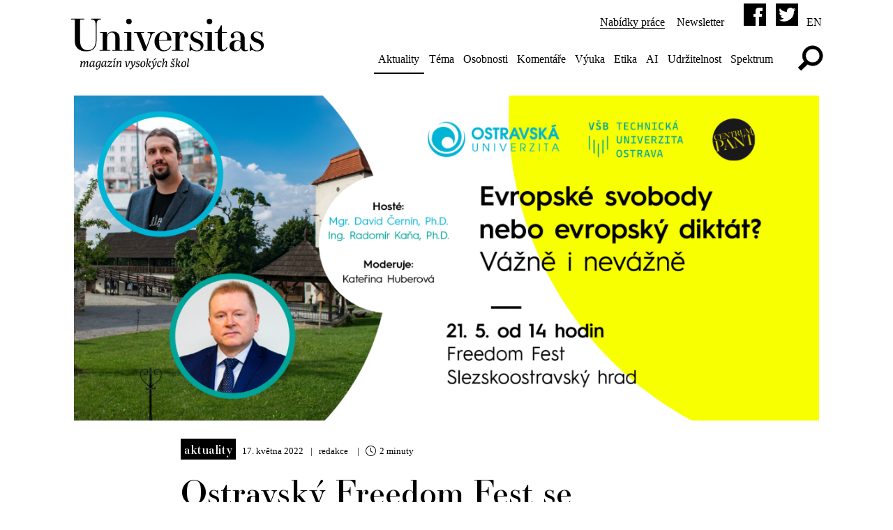

--- FILE ---
content_type: text/html; charset=utf-8
request_url: https://www.universitas.cz/aktuality/8732-ostravsky-freedom-fest-se-bude-venovat-hoaxum-i-euromytum
body_size: 14553
content:

<!doctype html>
<!--[if lt IE 7]> <html class="no-js lt-ie10 lt-ie9 lt-ie8 lt-ie7" lang="cs"> <![endif]-->
<!--[if IE 7]> <html class="no-js lt-ie10 lt-ie9 lt-ie8" lang="cs"> <![endif]-->
<!--[if IE 8]> <html class="no-js lt-ie10 lt-ie9" lang="cs"> <![endif]-->
<!--[if IE 9]> <html class="no-js lt-ie10" lang="cs"> <![endif]-->
<!--[if !IE]><!--> <html class="no-js" lang="cs"> <!--<![endif]-->
<head>
  <link rel="preload" href="/templates/universitas/fonts/essonnesdisplay-regular.woff2" as="font" crossorigin="anonymous">
<base href="https://www.universitas.cz/aktuality/8732-ostravsky-freedom-fest-se-bude-venovat-hoaxum-i-euromytum" />
	<meta http-equiv="content-type" content="text/html; charset=utf-8" />
	<meta name="author" content="redakce" />
	<meta name="viewport" content="width=device-width, initial-scale=1.0" />
	<meta name="description" content="Na programu Freedom Festu, ostravské akce plné pohybu, her, muziky a objevování pro návštěvníky napříč věkem i zájmy, se letos podílejí také Ostravská univerzita (OU) a VŠB – Technická univerzita Ostrava (VŠB-TUO). Ty si připravily jak zajímavé debaty, tak bohatý doprovodný program. Freedom Fest proběhne v sobotu 21. května od 10 do 22 hodin na Slezskoostravském hradě. Společný program univerzit, který bude pro návštěvníky připraven až do 17 hodin, se koná v rámci nadcházejícího předsednictví České republiky v Radě EU.
" />
	<title>Ostravský Freedom Fest se bude věnovat hoaxům i euromýtům</title>
	<link href="/favicon.ico" rel="shortcut icon" type="image/vnd.microsoft.icon" />
	<link href="/templates/universitas/css/style.css?v=42" rel="stylesheet" type="text/css" />
	<script src="https://www.universitas.cz/components/com_obgrabber/assets/ogb-lib.js" type="text/javascript"></script>
	<script src="https://www.universitas.cz/components/com_obgrabber/assets/ogb.js" type="text/javascript"></script>
	<meta property="og:image" content="https://www.universitas.cz/cache-fb/baner_universitas-1200x630-363548501.png"/>
	<meta name="twitter:image" content="https://www.universitas.cz/cache-fb/baner_universitas-1200x630-363548501.png"/>
	<meta property="og:title" content="Ostravský Freedom Fest se bude věnovat hoaxům i euromýtům"/>
	<meta property="og:description" content="Na programu Freedom Festu, ostravské akce plné pohybu, her, muziky a objevování pro návštěvníky napříč věkem i zájmy, se letos podílejí také Ostravská univerzita (OU) a VŠB – Technická univerzita Ostrava (VŠB-TUO). Ty si připravily jak zajímavé debaty, tak bohatý doprovodný program. Freedom Fest proběhne v sobotu 21. května od 10 do 22 hodin na Slezskoostravském hradě. Společný program univerzit, který bude pro návštěvníky připraven až do 17 hodin, se koná v rámci nadcházejícího předsednictví České republiky v Radě EU.
"/>
	<meta property="article:publisher" content="https://www.facebook.com/universitascz"/>
<meta name="twitter:site" content="@universitascz">
<meta name="twitter:card" content="summary_large_image"/>
<meta property="og:type" content="article"/>
	<meta property="og:site_name" content="Universitas, magazín vysokých škol"/>
<meta property="og:url" content="https://www.universitas.cz/aktuality/8732-ostravsky-freedom-fest-se-bude-venovat-hoaxum-i-euromytum"/>
<link rel="canonical" href="https://www.universitas.cz/aktuality/8732-ostravsky-freedom-fest-se-bude-venovat-hoaxum-i-euromytum"/>

<style>
@font-face{font-family:'essonnes-display';src:url(/templates/universitas/fonts/essonnesdisplay-regular.woff2) format("woff2"),url(/templates/universitas/fonts/essonnesdisplay-regular.woff) format("woff"),url(/templates/universitas/fonts/essonnesdisplay-regular.ttf) format("truetype");font-weight:500;font-style:normal}
.article p,p { hyphens: none}
.blog header h2, .blog .article p, .below-row h3 {max-width:950px}
.related li{margin-bottom:1.65em}
</style>
    <!--[if lt IE 9]>
        <script src="/templates/universitas/js/respond.min.js"></script>
        <script src="http://html5shiv.googlecode.com/svn/trunk/html5.js"></script>
    <![endif]-->
<link rel="apple-touch-icon" sizes="180x180" href="/apple-touch-icon.png">
<link rel="icon" type="image/png" sizes="32x32" href="/favicon-32x32.png">
<link rel="icon" type="image/png" sizes="16x16" href="/favicon-16x16.png">
<link rel="manifest" href="/manifest.json">
<link rel="mask-icon" href="/safari-pinned-tab.svg" color="#000000">
<meta name="apple-mobile-web-app-title" content="Universitas">
<meta name="application-name" content="Universitas">
<meta name="theme-color" content="#ffffff">
<meta name="twitter:dnt" content="on">
</head>
    <body class="sub-page com_content view-article itemid-102 ">
<!--
<script>
  (function(i,s,o,g,r,a,m){i['GoogleAnalyticsObject']=r;i[r]=i[r]||function(){
  (i[r].q=i[r].q||[]).push(arguments)},i[r].l=1*new Date();a=s.createElement(o),
  m=s.getElementsByTagName(o)[0];a.async=1;a.src=g;m.parentNode.insertBefore(a,m)
  })(window,document,'script','https://www.google-analytics.com/analytics.js','ga');

  ga('create', 'UA-92628562-1', 'auto');
ga('set', 'anonymizeIp', true);
  ga('send', 'pageview');

</script>
-->

<!-- Matomo -->
<script>
  var _paq = window._paq = window._paq || [];
  /* tracker methods like "setCustomDimension" should be called before "trackPageView" */
  _paq.push(['trackPageView']);
  _paq.push(['enableLinkTracking']);
  (function() {
    var u="//analytics.ics.muni.cz/";
    _paq.push(['setTrackerUrl', u+'matomo.php']);
    _paq.push(['setSiteId', '631']);
    var d=document, g=d.createElement('script'), s=d.getElementsByTagName('script')[0];
    g.async=true; g.src=u+'matomo.js'; s.parentNode.insertBefore(g,s);
  })();
</script>
<!-- End Matomo Code -->

<script>
/*Nový kód*/
// https://helgeklein.com/blog/google-analytics-cookieless-tracking-without-gdpr-consent/

  (function(i,s,o,g,r,a,m){i['GoogleAnalyticsObject']=r;i[r]=i[r]||function(){
  (i[r].q=i[r].q||[]).push(arguments)},i[r].l=1*new Date();a=s.createElement(o),
  m=s.getElementsByTagName(o)[0];a.async=1;a.src=g;m.parentNode.insertBefore(a,m)
  })(window,document,'script','//www.google-analytics.com/analytics.js','ga');

//  ga('create', 'UA-92628562-1', 'auto',{'name': 'trackerOne'});
//ga('trackerOne.set', 'anonymizeIp', true);
//ga('trackerOne.send', 'pageview');





fetch('https://www.universitas.cz/id.php')
  .then(function(response) {
    return response.text();
  })
  .then(function(myText) {
let clientIDHashed = myText;

// https://www.quantable.com/analytics/do-not-track-for-google-analytics/
var _customTask = function() {
	return function(model) {
	    // options
      	    var ignoreVariables = [ 'uid', 'sr', 'vp', 'sd', 'je', 'fl', 'jid', 'gjid', 'a' ];
	    // the basic variables we flush, adjust as desired
	    // uid=user id, sr=screen resolution, vp=viewport size, sd=screen color depth, je=java enabled
	    // fl=flash enabled, jid/gjid=doubleclick join id, a=adsense link
	   	    
	    var ignoreCustoms = true; // turn this to false if you don't want to redact custom dims/metrics
	    
      	    // fake data we push
	    var fakeIp = '127.0.0.1';
       	    var faked = 'DNT'; // this is what we stuff into most fields.
	    var fakeScreenRes = '1x1'; // put in garbage screen resolution so we don't hit spam filters.

	    var blankVariables = [ 'uid', 'jid', 'gjid', 'a', 'je' ]; // fields we must blank out rather than fill with "DNT"
	    var alreadyUsingUip = false;
	    var alreadyUsingUa = false;
	    
	    // Fetch reference to the original sendHitTask
	    var originalSendTask = model.get('sendHitTask');
	    
	    var i, hitPayload, parts, originalHitPayLoad, val, varname;
	    // Overwrite sendHitTask      
	    model.set('sendHitTask', function(sendModel) {
		hitPayload = sendModel.get('hitPayload').split('&');
		originalHitPayLoad = sendModel.get('hitPayload').split('&');
		try {
		    for (i = 0; i < hitPayload.length; i++) {
			parts = hitPayload[i].split('=');
			varname = decodeURIComponent(unescape(parts[0]));
          		val = decodeURIComponent(unescape(parts[1]));

			if (ignoreVariables.indexOf(varname) != -1){
			    // don't include our ignore variables in the new hit payload.
			    if ((val) && varname == 'sr'){
				val = fakeScreenRes;
			    }else if (blankVariables.indexOf(varname) != -1){
				// variables we need to blank out rather than put "DNT" into
                  		val = '';
			    }else if (val){
              			val = faked;
			    }else{
				val = '';
			    }
			} else if (ignoreCustoms && /^c[dm][1-9]/.test(varname)){
			    // don't include custom dims or metrics if ignore customs option is on.
			    if (val){
              			val = faked;
			    }else{
				val = '';
			    }
//			} else if (varname == 'dr'){
			    // replace full referrer with just origin
//			    val = val.replace(/(^https?:\/\/[^/]+).*/i, '$1');
			} else if (varname == 'dl'){
			    // strip out gclid, replace with utm_source & medium
            		    val = val.replace(/gclid\=[^&]+/i, 'utm_source=google&utm_medium=cpc');
			} else if (varname == 'uip'){
			    // (unusual) case where uip override is already being used
			    val = fakeIp;
			    alreadyUsingUip = true;
			} else if (varname == 'ua'){
			    // (unusual) case ua override is already being used
			    val = faked;
			    alreadyUsingUa = true;
			}
			
			parts[1] = escape(val); // also encode parens
			hitPayload[i] = parts.join('=');
		    }
		    if (!alreadyUsingUa){
			hitPayload.push('ua=' + faked.replace(/\(/g, "%28").replace(/\)/g, "%29"));
		    }
		    
		    if (!alreadyUsingUip){
			hitPayload.push('uip=' + fakeIp);
		    }
		    
		    sendModel.set('hitPayload', hitPayload.join('&'), true);
		    originalSendTask(sendModel);	
      		    //console.log("Removing some of your Google Analytics data because of your Do Not Track setting");

		} catch(err) {
		    console.log("Error found: " + err.message);
		    // if we errored out, don't send anything (rather than sending trackable info)
		    hitPayload = sendModel.get('hitPayload');
		    sendModel.set('hitPayload', '', true);
		    originalSendTask(sendModel);
		}	
	    });
	}
};

  ga('create', 'UA-92628562-1', {
  'storage': 'none',
  'clientId': clientIDHashed,
  'name': 'trackerTwo'
});
ga('trackerTwo.set', 'anonymizeIp', true);
ga('trackerTwo.set', 'allowAdFeatures', false);
ga('trackerTwo.set', 'customTask', _customTask());
ga('trackerTwo.send', 'pageview');
});
</script>

<script data-host="https://analytikawebu.cz" data-dnt="false" src="https://analytikawebu.cz/js/script.js" id="ZwSg9rf6GA" async defer></script>
        <div class="header-row">
            <div class="wrapper">
                <header role="banner" class="content">
                    <div class="logo palm-nine-tenths lap-three-sevenths portable-one-quarter">
                        <a href="/" title="Universitas">
                                                
                        <svg xmlns="http://www.w3.org/2000/svg" viewBox="0 0 340.06 62.7" aria-labelledby="univ"><title id="univ">Universitas</title><path d="M1.45,1H23.58c.3,0,.45.08.45.68s-.15.68-.45.68H18.07c-1.13,0-1.28.15-1.28,1.28V39.44c0,10.65,5,16.08,13.29,16.08,8,0,13.82-5.44,13.82-16.08v-24c0-10.5-.91-12.76-8.08-13.06-.3,0-.45-.08-.45-.68s.15-.68.45-.68H52.58c.3,0,.45.08.45.68s-.15.68-.45.68c-6.19.3-7.17,2.57-7.17,13.06v24c0,11.55-6.12,18-18.5,18-11.55,0-19.41-6.42-19.41-18V3.64c0-1.13-.15-1.28-1.28-1.28H1.45c-.3,0-.45-.08-.45-.68S1.15,1,1.45,1Z"/><path d="M51,55.14h4c1.13,0,1.28-.15,1.28-1.28V26.67c0-1.13-.15-1.28-1.28-1.28h-3.1c-.3,0-.45-.08-.45-.68s.15-.68.45-.68H62.32c1.13,0,1.28.15,1.28,1.28s-.15,3.1-.3,4.61l.23.15c1.28-3.62,4.3-6.95,10.19-6.95,7.63,0,11.86,4.15,11.86,11.7v19c0,1.13.15,1.28,1.28,1.28H90c.3,0,.45.08.45.68s-.15.68-.45.68H73.34c-.3,0-.45-.08-.45-.68s.15-.68.45-.68h3.47c1.13,0,1.28-.15,1.28-1.28V34c0-6.8-2.87-9.21-6.65-9.21s-6.87,3.47-7.7,8.61V53.86c0,1.13.15,1.28,1.28,1.28h3.47c.3,0,.45.08.45.68s-.15.68-.45.68H51c-.3,0-.45-.08-.45-.68S50.69,55.14,51,55.14Z"/><path d="M93.27,55.14h4c1.13,0,1.28-.15,1.28-1.28V26.67c0-1.13-.15-1.28-1.28-1.28H94c-.3,0-.45-.08-.45-.68S93.73,24,94,24h10.72c1.13,0,1.28.15,1.28,1.28V53.86c0,1.13.15,1.28,1.28,1.28h3.47c.3,0,.45.08.45.68s-.15.68-.45.68H93.27c-.3,0-.45-.08-.45-.68S93,55.14,93.27,55.14ZM101.81,1a4.85,4.85,0,0,1,4.83,4.76,4.79,4.79,0,0,1-4.83,4.68A4.72,4.72,0,0,1,97,5.76,4.79,4.79,0,0,1,101.81,1Z"/><path d="M110.94,24h16.91c.3,0,.45.08.45.68s-.15.68-.53.68h-4.08c-1.13,0-1.13.15-.68,1.28l6.19,15.48c.76,1.81,2,5.14,2.79,7.63h.3L137,36.57c3.47-9.82,2.72-10.87-2.49-11.18-.3,0-.45-.15-.45-.68s.15-.68.45-.68h11.86c.3,0,.45.08.45.68s-.15.68-.45.68c-3.25.3-4.08,1.13-7.85,11.55l-7,19.18a.88.88,0,0,1-.83.6H128c-.45,0-.53-.15-.76-.6L115.47,26.67c-.45-1.13-.6-1.28-1.74-1.28h-2.79c-.3,0-.45-.08-.45-.68S110.64,24,110.94,24Z"/><path d="M162.29,23.13c8.61,0,13.44,7.17,13.44,14.57,0,1-.3,1.21-1.21,1.21H154.36v1.36c0,7.32,1.21,11.1,3.47,13.37a8,8,0,0,0,5.59,2.11c4.91,0,8.53-3.62,10.65-7.17.23-.38,1.28.23,1.13.6a14.53,14.53,0,0,1-12.91,8.23c-8.84,0-16-7.25-16-17.14C146.28,30.22,153.83,23.13,162.29,23.13Zm-4.91,3.1c-2.42,2.42-3.1,6.42-3.1,11.4H167c1.06,0,1.36-.08,1.36-.83,0-6-.6-8.91-2.49-10.8a5.77,5.77,0,0,0-4.08-1.59A6.62,6.62,0,0,0,157.38,26.22Z"/><path d="M177.47,55.14h4c1.13,0,1.28-.15,1.28-1.28V26.67c0-1.13-.15-1.28-1.28-1.28h-3.55c-.3,0-.45-.08-.45-.68s.15-.68.45-.68H188.8c1.13,0,1.28.15,1.28,1.28v.38c0,.76-.15,3.7-.15,4.83l.23.15c1.06-4.46,4.23-7.55,8.53-7.55,3.93,0,6.42,2.79,6.42,5.81a4.59,4.59,0,0,1-4.3,4.83,3,3,0,0,1-3.17-2.94c0-2,1.28-2.72,1.28-4.15A1.78,1.78,0,0,0,197,24.79c-2.64,0-5.81,3.32-6.8,11v18c0,1.13.15,1.28,1.28,1.28H196c.3,0,.45.08.45.68s-.15.68-.45.68h-18.5c-.3,0-.45-.08-.45-.68S177.17,55.14,177.47,55.14Z"/><path d="M219,23.13c4.08,0,5.74,1.89,7.1,1.89.76,0,1.06-.38,1.59-1a1,1,0,0,1,.83-.45c.38,0,.53.23.53.6v8.46c0,.23-.3.45-.68.45a.61.61,0,0,1-.68-.45c-1.36-5.66-3.93-8.16-8.68-8.16-3.4,0-5.36,2-5.36,5.06,0,2.42,1.59,4.83,7.55,6.8,7.4,2.42,10.35,6,10.35,10.72,0,6-4.3,10.35-11.93,10.35-4.83,0-6.49-2.11-8.84-2.11-.76,0-1.28.38-2,1.21A1,1,0,0,1,208,57c-.38,0-.53-.23-.53-.6V44.65c0-.23.23-.45.68-.45s.6.23.68.45c1.51,7.32,5,11.4,10.8,11.4,4.46,0,7.1-2.42,7.1-6,0-3.4-2-5.74-7.85-7.63-6.95-2.27-10-5.36-10-10.5C208.81,26.37,213.56,23.13,219,23.13Z"/><path d="M233.5,55.14h4c1.13,0,1.28-.15,1.28-1.28V26.67c0-1.13-.15-1.28-1.28-1.28h-3.25c-.3,0-.45-.08-.45-.68s.15-.68.45-.68H245c1.13,0,1.28.15,1.28,1.28V53.86c0,1.13.15,1.28,1.28,1.28H251c.3,0,.45.08.45.68s-.15.68-.45.68H233.5c-.3,0-.45-.08-.45-.68S233.2,55.14,233.5,55.14ZM242,1a4.85,4.85,0,0,1,4.83,4.76A4.79,4.79,0,0,1,242,10.44a4.72,4.72,0,0,1-4.76-4.68A4.79,4.79,0,0,1,242,1Z"/><path d="M251.47,24h4.61v-.68a1.26,1.26,0,0,1,.3-.83,57.36,57.36,0,0,0,5.29-9.29c.38-.76.53-.91,1-.91.6,0,.91.15.91,1.28V24h8.38c.3,0,.45.08.45.68s-.15.68-.45.68h-8.38v25c0,3.32,1.13,4.46,3.17,4.46,1.74,0,3.62-1.36,5.29-4.53.23-.45,1.43.08,1.21.53-2,4.53-4.91,6.57-8.68,6.57-5.36,0-8.46-3.4-8.46-10.19V25.39h-4.61c-.3,0-.45-.08-.45-.68S251.17,24,251.47,24Z"/><path d="M289.45,38.38A15.14,15.14,0,0,1,296,39.81V32.49c0-5.74-2.72-8-6.42-8s-5.66,1.59-5.66,3.1c0,1.74,1.44,2.42,1.44,4.45a2.94,2.94,0,0,1-3.1,2.95c-1.81,0-3.25-1.89-3.25-4.08,0-3.7,4.45-7.78,10.57-7.78,9.21,0,13.74,4.38,13.74,11.93V52.35c0,2.42.91,3.17,2.42,3.17a6.32,6.32,0,0,0,2.87-.83c.38-.23,1.06.91.76,1.13a10.25,10.25,0,0,1-5.59,1.59,7.83,7.83,0,0,1-7.17-5.59h-.3c-1.21,3.55-4.38,5.59-8.38,5.59-7.63,0-11-4.3-11-9.44C276.92,41.85,281.45,38.38,289.45,38.38Zm.68,17.37c3,0,5.44-2.94,5.89-7.93V41.25a9.84,9.84,0,0,0-5.14-1.59c-3.7,0-6.12,2-6.12,8.31C284.77,53.78,286.66,55.75,290.13,55.75Z"/><path d="M324.11,23.13c4.08,0,5.74,1.89,7.1,1.89.76,0,1.06-.38,1.59-1a1,1,0,0,1,.83-.45c.38,0,.53.23.53.6v8.46c0,.23-.3.45-.68.45a.61.61,0,0,1-.68-.45c-1.36-5.66-3.93-8.16-8.68-8.16-3.4,0-5.36,2-5.36,5.06,0,2.42,1.59,4.83,7.55,6.8,7.4,2.42,10.35,6,10.35,10.72,0,6-4.3,10.35-11.93,10.35-4.83,0-6.49-2.11-8.83-2.11-.76,0-1.28.38-2,1.21a1,1,0,0,1-.83.45c-.38,0-.53-.23-.53-.6V44.65c0-.23.23-.45.68-.45s.6.23.68.45c1.51,7.32,5,11.4,10.8,11.4,4.45,0,7.1-2.42,7.1-6,0-3.4-2-5.74-7.85-7.63-6.95-2.27-10-5.36-10-10.5C313.92,26.37,318.68,23.13,324.11,23.13Z"/></svg>
                       <div class="podtitul">
                       
                       <svg xmlns="http://www.w3.org/2000/svg" viewBox="0 0 153.83 19.28" aria-labelledby="mvs"><title id="mvs">Magazín vysokých škol</title><path d="M2.8,10.22c1.1-3,2.84-3.89,3.77-3.89a1,1,0,0,1,1.12,1.1A11.43,11.43,0,0,1,7,10.1l.09.05c1.53-3.52,3-3.82,3.74-3.82s1.29.37,1.29,1.34A5.4,5.4,0,0,1,12,8.83l-.77,3.64a3,3,0,0,0,0,.88c.17.08.78-.36,1.33-.87l.37.39a4.92,4.92,0,0,1-2.48,1.82c-.32,0-.6-.49-.7-.88l.83-4.69a4.18,4.18,0,0,0,.08-.83c0-.56-.19-.75-.48-.75C9.56,7.53,7.33,10,7,12.33l-.05.36a7,7,0,0,0,0,1.68,9.29,9.29,0,0,0-1.6.34l-.15-.22a17.44,17.44,0,0,0,.39-1.82l.58-3.55a7.43,7.43,0,0,0,.08-.9c0-.51-.14-.68-.41-.68C5,7.53,3,10.17,2.64,12.31l-.07.37a7,7,0,0,0,0,1.68,9.31,9.31,0,0,0-1.6.34l-.15-.22a13.93,13.93,0,0,0,.39-1.82l.61-4a4.21,4.21,0,0,0,0-1.12A3.5,3.5,0,0,0,.69,7.45l-.1-.56a13,13,0,0,0,2.77-.65l.34.25a17.37,17.37,0,0,0-1,3.64Z"/><path d="M19.22,10.2c-.87,2.52-2.36,4.49-3.88,4.49-1.09,0-1.55-.9-1.55-2.23,0-4.28,2.57-6.14,4.45-6.14a4.33,4.33,0,0,1,1.53.31,4.59,4.59,0,0,0,1.14-.31l.2.24a17.47,17.47,0,0,0-.51,1.78L20,12.17A2.67,2.67,0,0,0,20,13.4c.19.08.93-.51,1.44-1l.37.39a5.52,5.52,0,0,1-2.69,1.89c-.24,0-.65-.65-.54-1.19.05-.31.73-3,.82-3.28Zm.15-2.65a2.79,2.79,0,0,0-1.46-.42c-1.61,0-2.7,2.48-2.7,4.84,0,.87.17,1.43.75,1.43,1.16,0,2.94-2.89,3.3-5.13Z"/><path d="M28.06,10l-.15,0c-.61,2.14-2.26,4.5-3.72,4.5-1.05,0-1.7-.71-1.7-2.31,0-4.33,2.72-5.86,4.45-5.86a4.33,4.33,0,0,1,1.53.31,4.59,4.59,0,0,0,1.14-.31l.2.24a17.47,17.47,0,0,0-.51,1.78l-.56,3.4c-.15.88-.27,1.63-.44,2.5a5.51,5.51,0,0,1-.65,1.82,4.59,4.59,0,0,1-3.42,2,3.78,3.78,0,0,1-1.67-.32l.41-1.6h.32a1.75,1.75,0,0,0,1.55,1c.71,0,1.38-.37,1.84-1.84C27,14.15,27.73,11.14,28.06,10Zm0-2.46a2.79,2.79,0,0,0-1.46-.42C25,7.13,23.88,9.61,23.88,12c0,.87.26,1.22.83,1.22,1.16,0,2.89-2.89,3.23-4.93Z"/><path d="M35.61,10.2c-.87,2.52-2.36,4.49-3.88,4.49-1.09,0-1.55-.9-1.55-2.23,0-4.28,2.57-6.14,4.45-6.14a4.33,4.33,0,0,1,1.53.31,4.59,4.59,0,0,0,1.14-.31l.2.24A17.47,17.47,0,0,0,37,8.35l-.6,3.83a2.67,2.67,0,0,0-.05,1.22c.19.08.93-.51,1.44-1l.37.39a5.52,5.52,0,0,1-2.69,1.89c-.24,0-.65-.65-.54-1.19.05-.31.73-3,.82-3.28Zm.15-2.65a2.79,2.79,0,0,0-1.46-.42c-1.61,0-2.7,2.48-2.7,4.84,0,.87.17,1.43.75,1.43,1.16,0,2.94-2.89,3.3-5.13Z"/><path d="M39.94,13.23A4,4,0,0,1,41.35,13c.6,0,1.14.19,1.68.19s1-.44,1.38-1.48H45l-.48,2.62a1.76,1.76,0,0,1-.92.24c-1.24,0-2.92-.76-3.84-.66a7,7,0,0,0-1.27.82L38,14.06a9.82,9.82,0,0,0,.94-1l4.45-5.39a3.17,3.17,0,0,1-1,.12c-.59,0-1-.2-1.6-.2s-.7.27-1.31,1.56H39l.49-2.65a1.8,1.8,0,0,1,1-.24c1.21,0,2.62.78,3.54.68a7,7,0,0,0,1.27-.82l.51.58c-.31.29-.63.65-1,1Z"/><path d="M47.64,8.45a4.21,4.21,0,0,0,0-1,3.71,3.71,0,0,0-1.21-.19l-.1-.56a11.76,11.76,0,0,0,2.75-.59l.34.31a7.42,7.42,0,0,0-.32,1.39l-.83,4.55a3.43,3.43,0,0,0,0,1c.17.08.78-.36,1.33-.87l.37.39a4.92,4.92,0,0,1-2.48,1.82c-.32,0-.68-.54-.77-.93ZM47.15,5l2.41-2.62a6.48,6.48,0,0,0,1.33.56l-.07.36L47.56,5.42Z"/><path d="M52.9,10.15c1.46-3.42,3-3.82,3.94-3.82S58,6.67,58,7.58a6.31,6.31,0,0,1-.15,1.24l-.73,3.57a3,3,0,0,0,0,1c.17.08.78-.36,1.33-.87l.37.39a4.92,4.92,0,0,1-2.48,1.82c-.32,0-.59-.51-.7-.9l.83-4.67a5.72,5.72,0,0,0,.1-.94c0-.48-.15-.65-.46-.65-.9,0-3,2.31-3.35,4.66l-.07.49a6.23,6.23,0,0,0,0,1.68,9.31,9.31,0,0,0-1.6.34L51,14.49a13.93,13.93,0,0,0,.39-1.82l.61-4a4.18,4.18,0,0,0,0-1.12,3.5,3.5,0,0,0-1.17-.08l-.1-.56a13,13,0,0,0,2.77-.65l.34.25a23.49,23.49,0,0,0-1.05,3.57Z"/><path d="M68.25,6.53l1.7-.2a3.61,3.61,0,0,1-.14,1.84,17.19,17.19,0,0,1-3.93,6.53h-1L63.88,7.62a2.72,2.72,0,0,0-1.16-.41l.08-.54A11,11,0,0,0,65,6.43l.22.22.8,6.48h.12c1.12-1.39,2.29-3.3,2.29-5.07a2.27,2.27,0,0,0-.34-1.24Z"/><path d="M76,6.53l1.7-.2a3.61,3.61,0,0,1-.14,1.84,20.64,20.64,0,0,1-3.28,6.24C73,16.34,71.54,17.92,70,17.92a1.89,1.89,0,0,1-.63-.1l.19-1.55.24-.08a1.08,1.08,0,0,0,.78.27,2.7,2.7,0,0,0,2.24-1.9L71.61,7.67a2.88,2.88,0,0,0-1.16-.46l.12-.66a11.21,11.21,0,0,0,2.16-.12l.22.22,1,6.49h.12a9.88,9.88,0,0,0,2-5.1,2.38,2.38,0,0,0-.31-1.22Z"/><path d="M83.24,8.42h-.39C82.61,7.62,82.27,7,81.27,7A1.28,1.28,0,0,0,79.86,8.3c0,.65.46,1,1.07,1.31,1,.44,2.18.82,2.18,2.23a3,3,0,0,1-3.26,2.86,4.93,4.93,0,0,1-2.23-.48l.56-1.73h.39a1.5,1.5,0,0,0,1.67,1.45,1.41,1.41,0,0,0,1.56-1.45c0-.93-.73-1.24-1.67-1.62A2,2,0,0,1,78.58,9a2.85,2.85,0,0,1,3.11-2.69,4.69,4.69,0,0,1,2,.46Z"/><path d="M88.71,6.33c1.63,0,2.52,1.16,2.52,3,0,2.75-1.26,5.37-4.27,5.37-1.94,0-2.58-1.43-2.58-2.94C84.38,7.87,86.81,6.33,88.71,6.33Zm-2.82,5.2c0,1.62.54,2.45,1.51,2.45,1.55,0,2.31-2.31,2.31-4.79,0-1.53-.59-2.12-1.41-2.12C87,7.06,85.89,8.74,85.89,11.53Z"/><path d="M94,12.28a7.74,7.74,0,0,0-.05,2.09,9.31,9.31,0,0,0-1.6.34l-.15-.22a13.93,13.93,0,0,0,.39-1.82l1.21-7.79a3.19,3.19,0,0,0,0-.92,6,6,0,0,0-1.5-.08l-.1-.56a16,16,0,0,0,3-.65l.34.25a7.42,7.42,0,0,0-.32,1.39Zm2.55-5.46.14-.29,1.26-.2a1.47,1.47,0,0,1,.78,1.27c0,1.14-1.65,1.8-2.74,2.35l1.39,2.82a1.22,1.22,0,0,0,.36.54,6.65,6.65,0,0,0,1.38-.83l.37.39c-1,1.07-1.72,1.82-2.14,1.82a2,2,0,0,1-1-.54l-1.85-3.91L94.6,10c.6-.25,2.6-1.19,2.6-2.11C97.2,7.4,96.92,7.16,96.53,6.82Z"/><path d="M105.32,6.53l1.7-.2a3.61,3.61,0,0,1-.14,1.84,20.64,20.64,0,0,1-3.28,6.24c-1.31,1.94-2.72,3.52-4.27,3.52a1.89,1.89,0,0,1-.63-.1l.19-1.55.24-.08a1.08,1.08,0,0,0,.78.27,2.7,2.7,0,0,0,2.24-1.9L101,7.67a2.88,2.88,0,0,0-1.16-.46l.12-.66a11.21,11.21,0,0,0,2.16-.12l.22.22,1,6.49h.12a9.88,9.88,0,0,0,2-5.1,2.38,2.38,0,0,0-.31-1.22ZM102.69,5l2.41-2.62a6.49,6.49,0,0,0,1.33.56l-.07.36L103.1,5.42Z"/><path d="M113.16,8.89l-.46,0c-.1-1.07-.2-1.82-1.26-1.82-1.82,0-2.4,2.65-2.4,4.08s.37,2.35,1.53,2.35a3.2,3.2,0,0,0,2.23-1.34l.44.49c-.66.75-1.8,2.06-3.2,2.06-1.79,0-2.5-1.5-2.5-3.06,0-2.62,1.48-5.3,4.13-5.3a4.28,4.28,0,0,1,2.23.59Z"/><path d="M116.92,7.38a15.66,15.66,0,0,1-.71,2.69l.1.08c1.46-3.4,3-3.82,3.94-3.82s1.19.36,1.19,1.27a6.75,6.75,0,0,1-.15,1.28l-.71,3.5a3.24,3.24,0,0,0,0,1c.17.08.78-.36,1.33-.87l.37.39a4.92,4.92,0,0,1-2.48,1.82c-.32,0-.61-.51-.7-.9l.85-4.67a5.77,5.77,0,0,0,.1-.94c0-.48-.15-.65-.46-.65-.9,0-2.94,2.24-3.31,4.52l-.1.63a6.21,6.21,0,0,0,0,1.68,9.29,9.29,0,0,0-1.6.34l-.15-.22a13.93,13.93,0,0,0,.39-1.82l1.16-7.73a3.54,3.54,0,0,0,0-1,6,6,0,0,0-1.5-.08l-.1-.56a16,16,0,0,0,3-.65l.34.25a6.24,6.24,0,0,0-.32,1.39Z"/><path d="M131.6,8.42h-.39C131,7.62,130.63,7,129.63,7a1.28,1.28,0,0,0-1.41,1.29c0,.65.46,1,1.07,1.31,1,.44,2.18.82,2.18,2.23a3,3,0,0,1-3.26,2.86,4.93,4.93,0,0,1-2.23-.48l.56-1.73h.39a1.5,1.5,0,0,0,1.67,1.45,1.41,1.41,0,0,0,1.56-1.45c0-.93-.73-1.24-1.67-1.62A2,2,0,0,1,126.95,9a2.85,2.85,0,0,1,3.11-2.69,4.69,4.69,0,0,1,2,.46Zm.66-6.05.41.43-2.23,2.63h-.87l-1.19-2.19a3.05,3.05,0,0,0,1-.59l.71,1.68Z"/><path d="M134.82,12.28a7.7,7.7,0,0,0-.05,2.09,9.27,9.27,0,0,0-1.6.34l-.15-.22a13.93,13.93,0,0,0,.39-1.82l1.21-7.79a3.21,3.21,0,0,0,0-.92,6,6,0,0,0-1.5-.08l-.1-.56a16,16,0,0,0,3-.65l.34.25a7.36,7.36,0,0,0-.32,1.39Zm2.55-5.46.14-.29,1.26-.2a1.47,1.47,0,0,1,.78,1.27c0,1.14-1.65,1.8-2.74,2.35l1.39,2.82a1.22,1.22,0,0,0,.36.54,6.65,6.65,0,0,0,1.38-.83l.37.39c-1,1.07-1.72,1.82-2.14,1.82a2,2,0,0,1-1-.54l-1.85-3.91.07-.25c.59-.25,2.6-1.19,2.6-2.11C138,7.4,137.76,7.16,137.37,6.82Z"/><path d="M145.41,6.33c1.63,0,2.52,1.16,2.52,3,0,2.75-1.26,5.37-4.27,5.37-1.94,0-2.58-1.43-2.58-2.94C141.07,7.87,143.5,6.33,145.41,6.33Zm-2.82,5.2c0,1.62.54,2.45,1.51,2.45,1.55,0,2.31-2.31,2.31-4.79,0-1.53-.59-2.12-1.41-2.12C143.69,7.06,142.59,8.74,142.59,11.53Z"/><path d="M150.39,4.93a3.54,3.54,0,0,0,0-1,6,6,0,0,0-1.5-.08l-.1-.56a16,16,0,0,0,3-.65l.34.25a6.24,6.24,0,0,0-.32,1.39l-1.24,8a3.41,3.41,0,0,0,0,1c.17.08.78-.36,1.33-.87l.37.39a4.92,4.92,0,0,1-2.48,1.82c-.32,0-.68-.54-.76-.93Z"/></svg>

               </div>
                        </a>
                    </div>
                                            <nav id="navigation" role="navigation">
                                <div class="module_menu module-1">
		<div class="module-inner">
                        <ul class="nav menu mod-list">
<li class="item-102 current"><a href="/aktuality" >Aktuality</a></li><li class="item-103"><a href="/tema" >Téma</a></li><li class="item-145"><a href="/osobnosti" >Osobnosti</a></li><li class="item-118"><a href="/forum" >Komentáře</a></li><li class="item-451"><a href="/vyuka" >Výuka</a></li><li class="item-356"><a href="/etika" >Etika</a></li><li class="item-450"><a href="/ai" >AI</a></li><li class="item-449"><a href="/udrzitelnost" >Udržitelnost</a></li><li class="item-312"><a href="/spektrum" >Spektrum</a></li></ul>
        </div>
    </div>
	    <div class="module module-113">
		<div class="module-inner">
                        
	<input type="checkbox" name="menu" id="menu_control" aria-hidden="true" />
<ul id="flyout-menu" aria-hidden="true">
<li class="sekce"><ul>
<li><a href="/aktuality">Aktuality</a></li>
<li><a href="/tema">Téma</a></li>
<li><a href="/forum">Komentáře</a></li>
<li><a href="/ze-sveta">Ze světa</a></li>
<li><a href="/osobnosti">Osobnosti</a></li>
<li><a href="/vyuka">Výuka</a></li>
<!--
<li><a href="/predsednictvi-eu">Předsednictví EU</a></li>
<li><a href="/noc-vedcu">Noc vědců</a></li>
-->
<li><a href="/etika">Etika</a></li>
<li><a href="/ai">AI</a></li>
<li><a href="/udrzitelnost">Udržitelnost</a></li>
<li><a href="/spektrum">Spektrum</a></li>
<li class="dalsi"><a href="/newsletter">Newsletter</a></li>
</ul>
</li>
</ul>
<label for="menu_control" id="menu" aria-haspopup="true" title="hlavní menu"><span class="hamburger"></span><span class="rubriky">Rubriky</span></label>
<script>
var menu = document.getElementById('menu');
addListener(menu, 'click', function() {
  ga('send', 'event', 'inpage', 'click', 'menu');
});
function addListener(element, type, callback) {
 if (element.addEventListener) element.addEventListener(type, callback);
 else if (element.attachEvent) element.attachEvent('on' + type, callback);
}
</script>        </div>
    </div>
	
                    						<section role="search" id="search">
							                <input type="checkbox" name="mob-search" id="mob-search" aria-hidden="true" />
              
<div class="mob-search-wrapper ">
<div class="search-wrap">
<form id="searchform" action="/component/search/?Itemid=342" method="post" class="palm-nine-tenths lap-four-sevenths portable-one-whole">
		<input name="searchword" id="modsearchsearchword" maxlength="200"  class="inputbox" type="text" size="80" value="Hledat..."  onblur="if (this.value=='') this.value='Hledat...';" onfocus="if (this.value=='Hledat...') this.value='';" /><input type="image" class="button" src="/templates/universitas/images/blank.gif" onclick="this.form.searchword.focus();" alt="Hledat..." />	<input type="hidden" name="task" value="search" />
	<input type="hidden" name="option" value="com_search" />
	<input type="hidden" name="Itemid" value="157" />
         <label id="mob-search-close" for="mob-search"><span class="close"></span><span>Zavřít vyhledávání</span></label>
</form>
</div></div>
             <label id="mob-search-button" for="mob-search" aria-haspopup="true" title="vyhledávání"><span>Vyhledávání</span></label>	

						</section>
					
                        </nav>
                    
									<nav class="sekundarni-menu" role="navigation">
				
	<a href="/nabidka-prace" class="menu-np">Nabídky práce</a>
<a href="/newsletter" class="newsletter">Newsletter</a>
<a href="https://www.facebook.com/UniversitasCZ/" class="ikona"><svg xmlns="http://www.w3.org/2000/svg" viewBox="0 0 32 32" aria-labelledby="follow-fb"><defs><style>.cls-1{fill:#fff;}</style></defs><title id="follow-fb">Sledujte Universitas na Facebooku</title><path class="cls-1" d="M22,32H17V19H14V15h3V10.21S17.39,6,21.59,6H27v5H23.42s-.42-.46-.42.38V15h3.26l-.45,4H22Z"/></svg></a>
<a href="https://twitter.com/universitascz" class="ikona"><svg xmlns="http://www.w3.org/2000/svg" viewBox="0 0 32 32" aria-labelledby="follow-tw"><defs><style>.cls-1{fill:#fff;}</style></defs><title id="follow-fb">Sledujte Universitas na Twitteru</title><path class="cls-1" d="M28.42,8.33a10,10,0,0,1-2.85.78,5,5,0,0,0,2.18-2.75A9.94,9.94,0,0,1,24.6,7.57,5,5,0,0,0,16,11a5,5,0,0,0,.13,1.13A14.1,14.1,0,0,1,5.9,6.91a5,5,0,0,0,1.54,6.63,4.94,4.94,0,0,1-2.25-.62V13a5,5,0,0,0,4,4.87,5,5,0,0,1-2.24.09,5,5,0,0,0,4.64,3.45A10,10,0,0,1,5.4,23.51a10.28,10.28,0,0,1-1.18-.07A14.12,14.12,0,0,0,26,11.54c0-.22,0-.43,0-.64A10.12,10.12,0,0,0,28.42,8.33Z"/></svg></a>
<a class="english" href="https://www.universitas.cz/en" style="text-transform:uppercase;margin-left:8px">en</a>
					</nav>
				                </header>
            </div>
        </div>


        
        
        
                <div class="main-row">
            <div class="wrapper">
                <main role="main" class="content">
                    <div id="system-message-container">
	</div>

                    

<article itemscope itemtype="http://schema.org/Article" class="article-wrap">
  <!--[if !IE]><!--><link itemprop="mainEntityOfPage" href="https://www.universitas.cz/aktuality/8732-ostravsky-freedom-fest-se-bude-venovat-hoaxum-i-euromytum" /><!--<![endif]-->
<p><figure class="multithumb leading_at" itemprop="image" itemscope itemtype="http://schema.org/ImageObject"><meta itemprop="width" content="1190"><meta itemprop="height" content="595"><img itemprop="url" content="https://www.universitas.cz/cache/multithumb_thumbs/baner_universitas-1190x595-363548501.png" src="https://www.universitas.cz/cache/multithumb_thumbs/baner_universitas-1190x595-363548501.png" width="1190" height="595" class="multithumb leading_at" alt=""></figure></p>	

<aside class="article-meta">
	<span class="rubrika id8">
				<a href="/aktuality" itemprop="articleSection" content="Aktuality">Aktuality</a>		</span>
	
		
	<time datetime="2022-05-17 13:11" itemprop="datePublished" content="2022-05-17 13:11"><span class="published">17. května 2022</span></time>
		<meta datetime="2022-11-30 08:56" itemprop="dateModified" content="2022-11-30 08:56" />
	
	<span itemprop="author" itemscope itemtype="http://schema.org/Person" class="createdby">
					<span itemprop="name">redakce</span>

		</span>
		<span class="ttr"><span>2&nbsp;minuty<meta itemprop="wordCount" content="685" /></span></span>
	


</aside>    


	<h1 itemprop="headline">
			
				Ostravský Freedom Fest se bude věnovat hoaxům i&nbsp;euromýtům		</h1>
<div class="article-body clearfix">



<aside class="archive">
Pracovní nabídka již není aktuální. <a href="/nabidka-prace">Aktuální nabídky najdete zde</a>.
</aside>




<p class="page-title perex">Na programu Freedom Festu, ostravské akce plné pohybu, her, muziky a objevování pro návštěvníky napříč věkem i zájmy, se letos podílejí také Ostravská univerzita (OU) a VŠB – Technická univerzita Ostrava (VŠB-TUO). Ty si připravily zajímavé debaty i doprovodný program. Freedom Fest bude v sobotu 21.&nbsp;května od 10 do 22 hodin na Slezskoostravském hradě.</p>
<p>Společný program univerzit, který bude pro návštěvníky připraven až do 17 hodin, se koná v rámci nadcházejícího předsednictví České republiky v Radě EU.</p>
<p>Hlavním bodem společného programu je beseda nazvaná <strong>Evropské svobody nebo evropský diktát? Vážně i nevážně o Evropské unii</strong>, kde odborníci proberou a na pravou míru uvedou mýty, hoaxy, polopravdy a dezinformace o EU. Debatovat bude odborník na dezinformace David Černín z OU a expert na evropskou integraci a bezpečnostní a obrannou politiku EU, Radomír Kaňa z VŠB-TUO. Beseda začíná ve 14 hodin a odmoderuje ji Kateřina Huberová z Českého rozhlasu Ostrava.</p>
<p>Od patnácti hodin se pak budou odborníci věnovat problematice odpovědnosti člověka za vlastní zdraví. V debatě s názvem <strong>Lékoland v srdci Evropy: Jsme zodpovědní za vlastní zdraví?</strong> prodiskutují téma lékař bez hranic Tomáš Šebek, expert na zdravý životní styl Lukáš Cipryan a patolog Jozef Škarda. Debatou uzavírající sérii besed o současných společenských problémech, které Ostravská univerzita organizuje ke svému 30.&nbsp;výročí, provede děkan Lékařské fakulty OU Rastislav Maďar.</p>
<h2>Doprovodný program napříč zájmy a univerzitními obory</h2>
<p>Festivalový program přímo i nepřímo připomínající událost předsednictví ČR v radě EU toho pod taktovkou dvou ostravských univerzit nabízí mnohem více. Studenti sociální pedagogiky mají na 11. a 13. hodinu připravené interaktivní divadlo o kamarádství a rizicích sociálních sítí nazvané <strong>Pomoz Fany!</strong> Fakulta sociálních studií OU umožní vyzkoušet si takzvaný <strong>gerontooblek</strong>, v němž návštěvníci na vlastní kůži pocítí stavy a náročné situace často spjaté s pokročilým věkem. Katedra studií lidského pohybu zájemcům změří <strong>rychlost na cyklotrenažéru</strong> a Centrum Pyramida si připravilo mimo <strong>jiné překážkovou dráhu na mechanickém invalidním vozíku</strong>. Všechny tyto aktivity s důrazem upozorňují na možná omezení pohybu, ale zároveň i radost, kterou svoboda pohybu, silně se pojící s principy a fungováním EU, lidem přináší.</p>
<p>VŠB-TUO si pak připravila prezentaci možnosti vycestování studentů do zahraničí díky programu <strong>Erasmus</strong>. Návštěvníci tak na místě poznají zajímavé příběhy lidí nejen z této univerzity, kteří mají osobní zkušenost s mezinárodními vzdělávacími programy a aktivitami Evropské unie. V neposlední řadě pak zájemci získají zábavné tetování, a to dle vlastního výběru motivu.</p>
<p>V rámci hudebního programu vystoupí například <strong>Vladivojna La Chia</strong>, <strong>Aneta Langerová</strong> nebo skupina <strong>Zrní</strong>.</p>
<p>Freedom Fest se koná v sobotu 21.&nbsp;května od 10 do 22 hodin na Slezskoostravském hradě. Pořadateli jsou Centrum PANT, Slezskoostravský hrad, Středisko volného času Korunka, Ostravská univerzita a VŠB-TUO. Vstupné na akci je dobrovolné, výtěžek poputuje na podporu činnosti vybraných neziskových organizací a na pomoc Ukrajině. Společný program Vysoké školy Báňské – Technické univerzity Ostrava a Ostravské univerzity se koná v rámci nadcházejícího předsednictví České republiky v Radě EU. Více o&nbsp;akci <a href="https://www.centrum-pant.eu/fredomfestival">zde</a>.</p>
<footer class="article-footer" itemprop="publisher" itemscope itemtype="http://schema.org/Organization">
<span itemprop="logo" itemscope itemtype="https://schema.org/ImageObject">
      <meta itemprop="url" content="https://www.universitas.cz/templates/universitas/images/universitas_publisher.png" />
      <meta itemprop="width" content="288">
      <meta itemprop="height" content="80">
</span>
<meta itemprop="url" content="http://www.muni.cz" />
<meta itemprop="name" content="Masarykova univerzita" />
	
	</footer>
</div>
</article>
<aside id="related" role="complementary">
<ul class="relateditems related">
<li class="palm-one-whole bpalm-one-half portable-one-quarter">
<a href="/aktuality/12282-odbornici-vyuzili-odpadni-kaly-pro-tvorbu-substratu-pro-pestovani-rostlin" class="related-img"><figure class="article arm multithumb leading_at" itemprop="image" itemscope itemtype="http://schema.org/ImageObject"><meta itemprop="width" content="344"><meta itemprop="height" content="172"><img itemprop="url" content="https://www.universitas.cz/cache/multithumb_thumbs/Komposter2-344x172-4270183323.jpeg" src="https://www.universitas.cz/cache/multithumb_thumbs/Komposter2-344x172-4270183323.jpeg" width="344" height="172" class="article arm multithumb leading_at" alt=""></figure><h3>Odborníci využili odpadní kaly pro tvorbu substrátu pro pěstování rostlin</h3>
<!--<p>Přípravou technologie, která umožní efektivní využití odpadů, se zabývali vědci z VŠB-TUO a Ostravské univerzity</p>-->
</a></li>
	<li class="palm-one-whole bpalm-one-half portable-one-quarter">
<a href="/aktuality/12148-romantika-pod-nebem-fascinujici-promeny-v-laboratorich-sever-moravy-nabizi-pestrou-noc-vedcu" class="related-img"><figure class="article arm multithumb leading_at" itemprop="image" itemscope itemtype="http://schema.org/ImageObject"><meta itemprop="width" content="344"><meta itemprop="height" content="172"><img itemprop="url" content="https://www.universitas.cz/cache/multithumb_thumbs/JAN_8650-344x172-2436352127.jpg" src="https://www.universitas.cz/cache/multithumb_thumbs/JAN_8650-344x172-2436352127.jpg" width="344" height="172" class="article arm multithumb leading_at" alt=""></figure><h3>Romantika pod nebem, fascinující proměny v laboratořích. Sever Moravy nabízí pestrou Noc vědců</h3>
<!--<p>I v Moravskoslezském kraji se poslední zářijová páteční noc promění v jedinečnou oslavu vědy</p>-->
</a></li>
	<li class="palm-one-whole bpalm-one-half portable-one-quarter">
<a href="/osobnosti/11973-excelentni-vyzkum-v-ostrave-nejvetsi-prekazkou-je-mysleni-lidi-rika-hlavni-resitel-projektu-lerco-roman-hajek" class="related-img"><figure class="article arm multithumb leading_at" itemprop="image" itemscope itemtype="http://schema.org/ImageObject"><meta itemprop="width" content="344"><meta itemprop="height" content="172"><img itemprop="url" content="https://www.universitas.cz/cache/multithumb_thumbs/roman-hajek-344x172-1394338495.jpg" src="https://www.universitas.cz/cache/multithumb_thumbs/roman-hajek-344x172-1394338495.jpg" width="344" height="172" class="article arm multithumb leading_at" alt=""></figure><h3>Excelentní výzkum v Ostravě? „Největší překážkou je myšlení lidí,“ říká hlavní řešitel LERCO</h3>
<!--<p>Rozhovor s Romanem Hájkem o dosud největším vědecko-výzkumném projektu Ostravské univerzity</p>-->
</a></li>
	<li class="palm-one-whole bpalm-one-half portable-one-quarter">
<a href="/aktuality/11757-nejvetsi-projekt-v-historii-vsb-tuo-promeni-moravskoslezsky-kraj-v-chytry-a-zeleny-region" class="related-img"><figure class="article arm multithumb leading_at" itemprop="image" itemscope itemtype="http://schema.org/ImageObject"><meta itemprop="width" content="344"><meta itemprop="height" content="172"><img itemprop="url" content="https://www.universitas.cz/cache/multithumb_thumbs/2024-02-22_refresh-tiskovka-027_2-344x172-2206503880.jpg" src="https://www.universitas.cz/cache/multithumb_thumbs/2024-02-22_refresh-tiskovka-027_2-344x172-2206503880.jpg" width="344" height="172" class="article arm multithumb leading_at" alt=""></figure><h3>Největší projekt v historii VŠB-TUO promění Moravskoslezský kraj v chytrý a zelený region</h3>
<!--<p>VŠB-TUO ve spolupráci s OU rozjíždí projekt REFRESH s cílem reagovat na problémy regionu</p>-->
</a></li>
	</ul>
                                <h2>Nejčtenější články</h2>
                        <ul class="latestnews"><li class="palm-one-whole bpalm-one-half portable-one-quarter"><div class="linked-box-wrap"><a href="/tema/13389-studujici-mediciny-behem-studia-hrubnou-ztraceji-empatii-chceme-kultivovat-podminky-na-skolach" class="linked-box"> <div class="img"><img   src="https://www.universitas.cz/cache/multithumb_thumbs/4R4A2529-344x172-640361738.jpg" width="344" height="172"   alt="" /></div> <article><h3 class="title">Studující medicíny během studia hrubnou, ztrácejí empatii. Chceme kultivovat podmínky na školách</h3></article></a></div></li><li class="palm-one-whole bpalm-one-half portable-one-quarter"><div class="linked-box-wrap"><a href="/osobnosti/13385-globalni-kvantovy-boom-nabira-rychlost-a-cesko-muze-byt-u-toho-martin-friak-o-kvantovych-technologiich" class="linked-box"> <div class="img"><img  src="https://www.universitas.cz/cache/multithumb_thumbs/6cf8c38f-0a5c-4cf0-afb2-9cd56f434fd61-344x172-577558807.jpg" width="344" height="172"   alt="" /></div> <article><h3 class="title">„Globální kvantový boom nabírá rychlost a&nbsp;Česko může být u&nbsp;toho.“ Martin Friák o&nbsp;kvantových technologiích</h3></article></a></div></li><li class="palm-one-whole bpalm-one-half portable-one-quarter"><div class="linked-box-wrap"><a href="/aktuality/13388-tretina-lidi-v-cesku-pracuje-ve-svem-volnem-case-ohrozuje-to-regeneraci" class="linked-box"> <div class="img"><img   src="https://www.universitas.cz/cache/multithumb_thumbs/1-344x172-1579606919.jpg" width="344" height="172"   alt="" /></div> <article><h3 class="title">Třetina lidí v&nbsp;Česku pracuje ve svém volném čase, ohrožuje to regeneraci</h3></article></a></div></li><li class="palm-one-whole bpalm-one-half portable-one-quarter"><div class="linked-box-wrap"><a href="/osobnosti/13376-dotazniky-nestaci-studujici-by-meli-mit-vetsi-moznost-ovlivnovat-kvalitu-vyuky-rika-nova-predsedkyne-studentske-komory-rvs" class="linked-box"> <div class="img"><img   src="https://www.universitas.cz/cache/multithumb_thumbs/DSC_1277-344x172-495864364.jpg" width="344" height="172"   alt="" /></div> <article><h3 class="title">Dotazníky nestačí. Studující by měli mít větší možnost ovlivňovat kvalitu výuky, říká nová předsedkyně Studentské komory RVŠ</h3></article></a></div></li></ul></div>

	</aside>
                </main>
                            </div>
        </div>
                
         
       
        
                    <div class="footer-row">
                <div class="wrapper">
                    <footer role="contentinfo" class="content">
                                                    <nav class="footer-menu">
                                    <div class="module_menu module-104">
		<div class="module-inner">
                        <ul class="nav menu bottom-menu mod-list">
<li class="item-102 current"><a href="/aktuality" >Aktuality</a></li><li class="item-103"><a href="/tema" >Téma</a></li><li class="item-145"><a href="/osobnosti" >Osobnosti</a></li><li class="item-118"><a href="/forum" >Komentáře</a></li><li class="item-451"><a href="/vyuka" >Výuka</a></li><li class="item-356"><a href="/etika" >Etika</a></li><li class="item-450"><a href="/ai" >AI</a></li><li class="item-449"><a href="/udrzitelnost" >Udržitelnost</a></li><li class="item-312"><a href="/spektrum" >Spektrum</a></li></ul>
        </div>
    </div>
	
                            </nav>
                                                                    </footer>
                </div>
            </div>
        
        <div class="credit-row">
            <div class="wrapper">
                <footer class="content">
                                                                        
	<div class="copyright"><small>© 2016–2026 Universitas | <a href="/o-universitas">O nás</a> | <a href="/pro-autory">Pro autory</a> | <a href="/kontakt">Redakce</a> | <a href="/pridat-clanek">Přidat článek</a></small></div>
                                        </footer>
            </div>
        </div>

        
                <script>
(function trackOutbounds() {
	var hitCallbackHandler = function(url,win) {
	    if (win) {
		    window.open(url, win);
	    } else {
        	window.location.href = url;
        }
    };
    var addEvent = function(el, eventName, handler) {
    
		if (el.addEventListener) {
			el.addEventListener(eventName, handler);
			} else {
			el.attachEvent('on' + eventName, function(){
				handler.call(el);
		    });
		}
	}
	if (document.getElementsByTagName) {
		var el = document.getElementsByTagName('a');
		var getDomain = document.domain;
		
		// Look thru each a element
		for (var i=0; i < el.length;i++) {
		
			// Extract it's href attribute
			var href = (typeof(el[i].getAttribute('href')) == 'string' ) ? el[i].getAttribute('href') : '';
			
			// Query the href for the top level domain (xxxxx.com)
			var myDomain = href.match(getDomain);
			// If link is outbound and is not to this domain	
			if ((href.match(/^https?\:/i)  && !myDomain) || href.match(/^mailto\:/i)) {
				// Add an event to click
				addEvent(el[i],'click', function(e) {
					var url = this.getAttribute('href'), win = (typeof(this.getAttribute('target')) == 'string') ? this.getAttribute('target') : '';
							
					// Log even to Analytics, once done, go to the link
//					ga('trackerOne.send', 'event', 'outbound', 'click', url,
//						{'hitCallback': hitCallbackHandler(url,win)},
//						{'nonInteraction': 1});
					ga('trackerTwo.send', 'event', 'outbound', 'click', url,
						{'hitCallback': hitCallbackHandler(url,win)},
						{'nonInteraction': 1}
					);
					
					e.preventDefault();
				});
			}
		}
	}
})();
</script>
    </body>
</html>


--- FILE ---
content_type: text/html; charset=UTF-8
request_url: https://www.universitas.cz/id.php
body_size: -111
content:
5dab3fa17d7ff093d2a8f315838a597a